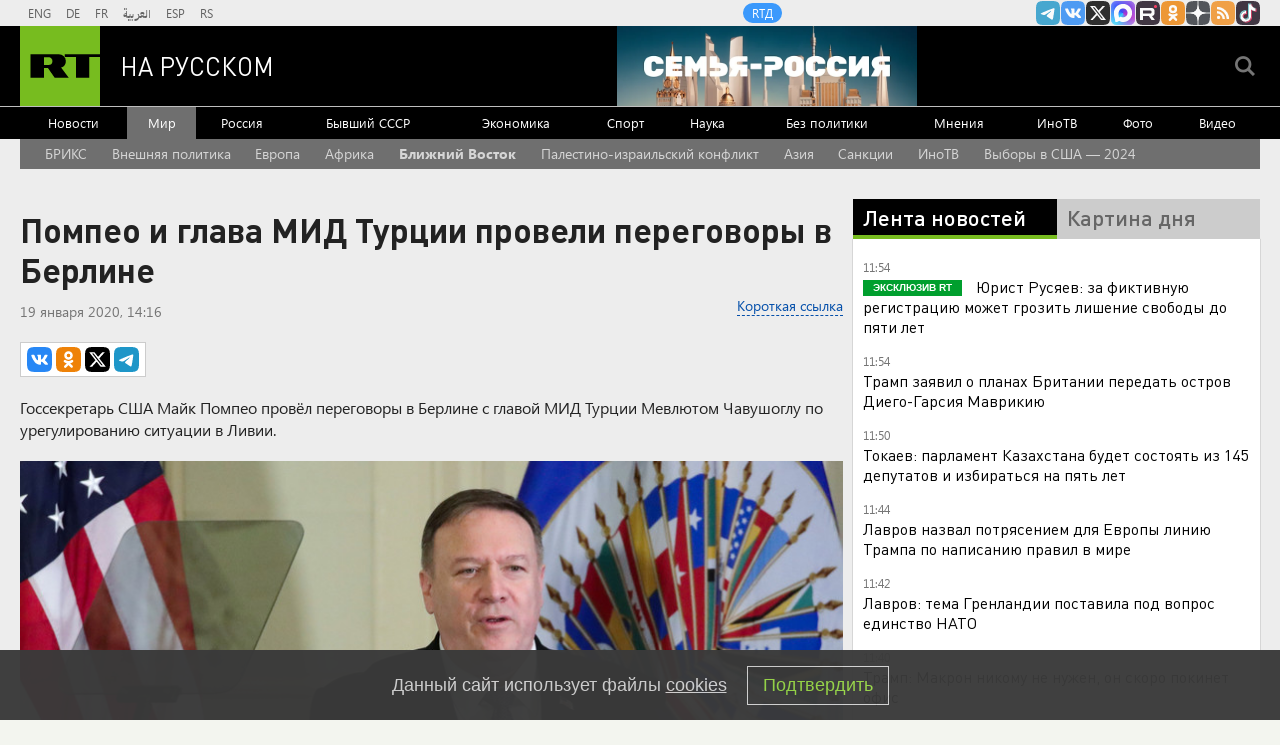

--- FILE ---
content_type: text/html
request_url: https://tns-counter.ru/nc01a**R%3Eundefined*rt_ru/ru/UTF-8/tmsec=rt_ru/96093476***
body_size: -73
content:
94017310696F42F9X1768899321:94017310696F42F9X1768899321

--- FILE ---
content_type: application/javascript; charset=utf-8
request_url: https://mediametrics.ru/partner/inject/online.jsonp.ru.js
body_size: 3466
content:
callbackJsonpMediametrics( [{"id": "28989610", "image": "//mediametrics.ru/partner/inject/img/28989610.jpg", "title": "Дело &quot;готов-каннибалов”: где сегодня убийцы Карины Будучьян", "source": "www.mk.ru", "link": "//mediametrics.ru/click;mmet/site_ru?//mediametrics.ru/rating/ru/online.html?article=28989610", "favicon": "//mediametrics.ru/favicon/www.mk.ru.ico"},{"id": "55780319", "image": "//mediametrics.ru/partner/inject/img/55780319.jpg", "title": "Мэра Звездного городка отправили под домашний арест", "source": "ria.ru", "link": "//mediametrics.ru/click;mmet/site_ru?//mediametrics.ru/rating/ru/online.html?article=55780319", "favicon": "//mediametrics.ru/favicon/ria.ru.ico"},{"id": "19250824", "image": "//mediametrics.ru/partner/inject/img/19250824.jpg", "title": "В Уфе иностранец попытался откупиться от полиции за пять тысяч рублей", "source": "newsbash.ru", "link": "//mediametrics.ru/click;mmet/site_ru?//mediametrics.ru/rating/ru/online.html?article=19250824", "favicon": "//mediametrics.ru/favicon/newsbash.ru.ico"},{"id": "10897050", "image": "//mediametrics.ru/partner/inject/img/10897050.jpg", "title": "Кто виноват в нападениях собак в Татарстане - рассказываем 19/01/2026 – Новости", "source": "kazanfirst.ru", "link": "//mediametrics.ru/click;mmet/site_ru?//mediametrics.ru/rating/ru/online.html?article=10897050", "favicon": "//mediametrics.ru/favicon/kazanfirst.ru.ico"},{"id": "59532279", "image": "//mediametrics.ru/partner/inject/img/59532279.jpg", "title": "ФСБ ликвидировала россиянина, причастного к подготовке теракта в Ставрополе", "source": "ria.ru", "link": "//mediametrics.ru/click;mmet/site_ru?//mediametrics.ru/rating/ru/online.html?article=59532279", "favicon": "//mediametrics.ru/favicon/ria.ru.ico"},{"id": "13197455", "image": "//mediametrics.ru/partner/inject/img/13197455.jpg", "title": "Купил в &quot;Чижике&quot; эконом-котлеты за 190 руб. Рассказываю, что рассмешило в составе - настоящая мистика и волшебство", "source": "progorod62.ru", "link": "//mediametrics.ru/click;mmet/site_ru?//mediametrics.ru/rating/ru/online.html?article=13197455", "favicon": "//mediametrics.ru/favicon/progorod62.ru.ico"},{"id": "7123997", "image": "//mediametrics.ru/partner/inject/img/7123997.jpg", "title": "Стали известны минимальные баллы ЕГЭ в этом году", "source": "73online.ru", "link": "//mediametrics.ru/click;mmet/site_ru?//mediametrics.ru/rating/ru/online.html?article=7123997", "favicon": "//mediametrics.ru/favicon/73online.ru.ico"},{"id": "58799504", "image": "//mediametrics.ru/partner/inject/img/58799504.jpg", "title": "Сводки СВО, 20 января, главное: ВС РФ впервые применили «Искандер-1000», в Киеве уничтожаются остатки энергетики", "source": "svpressa.ru", "link": "//mediametrics.ru/click;mmet/site_ru?//mediametrics.ru/rating/ru/online.html?article=58799504", "favicon": "//mediametrics.ru/favicon/svpressa.ru.ico"},{"id": "78383542", "image": "//mediametrics.ru/partner/inject/img/78383542.jpg", "title": "В Тверской области определено новое место проведения «Лыжни России»", "source": "tverigrad.ru", "link": "//mediametrics.ru/click;mmet/site_ru?//mediametrics.ru/rating/ru/online.html?article=78383542", "favicon": "//mediametrics.ru/favicon/tverigrad.ru.ico"},{"id": "7787091", "image": "//mediametrics.ru/partner/inject/img/7787091.jpg", "title": "Суд по обжалованию меры пресечения для Анастасии Повторейко проходит без следователя", "source": "pln-pskov.ru", "link": "//mediametrics.ru/click;mmet/site_ru?//mediametrics.ru/rating/ru/online.html?article=7787091", "favicon": "//mediametrics.ru/favicon/pln-pskov.ru.ico"},{"id": "89577147", "image": "//mediametrics.ru/partner/inject/img/89577147.jpg", "title": "Шәгъбан ае мөбарәк булсын!", "source": "kiziltan.ru", "link": "//mediametrics.ru/click;mmet/site_ru?//mediametrics.ru/rating/ru/online.html?article=89577147", "favicon": "//mediametrics.ru/favicon/kiziltan.ru.ico"},{"id": "68731758", "image": "//mediametrics.ru/partner/inject/img/68731758.jpg", "title": "Трусы и лицемеры: европейцы запросили помощи у России. Как Трамп раскрыл Европе глаза", "source": "runews24.ru", "link": "//mediametrics.ru/click;mmet/site_ru?//mediametrics.ru/rating/ru/online.html?article=68731758", "favicon": "//mediametrics.ru/favicon/runews24.ru.ico"},{"id": "21149621", "image": "//mediametrics.ru/partner/inject/img/21149621.jpg", "title": "Как женщины рожали во время блэкаута в Карелии? (ВИДЕО)", "source": "gubdaily.ru", "link": "//mediametrics.ru/click;mmet/site_ru?//mediametrics.ru/rating/ru/online.html?article=21149621", "favicon": "//mediametrics.ru/favicon/gubdaily.ru.ico"},{"id": "32990196", "image": "//mediametrics.ru/partner/inject/img/32990196.jpg", "title": "Был артист һәм блогерҙарҙа нимә булған?", "source": "ye102.ru", "link": "//mediametrics.ru/click;mmet/site_ru?//mediametrics.ru/rating/ru/online.html?article=32990196", "favicon": "//mediametrics.ru/favicon/ye102.ru.ico"},{"id": "26388495", "image": "//mediametrics.ru/partner/inject/img/26388495.jpg", "title": "Штрафы за нелегальное пересечение границы могут вырасти в 3—5 раз", "source": "pnp.ru", "link": "//mediametrics.ru/click;mmet/site_ru?//mediametrics.ru/rating/ru/online.html?article=26388495", "favicon": "//mediametrics.ru/favicon/pnp.ru.ico"},{"id": "78211087", "image": "//mediametrics.ru/partner/inject/img/78211087.jpg", "title": "Камышлы фермерлары Каюмовлар: Авыр чаклар бик күп булды, ләкин без бирешмәдек", "source": "tatar-inform.tatar", "link": "//mediametrics.ru/click;mmet/site_ru?//mediametrics.ru/rating/ru/online.html?article=78211087", "favicon": "//mediametrics.ru/favicon/tatar-inform.tatar.ico"},{"id": "18620432", "image": "//mediametrics.ru/partner/inject/img/18620432.jpg", "title": "Синдром старшей дочери: как женщинам навязывают чувство вины и ответственности", "source": "www.forbes.ru", "link": "//mediametrics.ru/click;mmet/site_ru?//mediametrics.ru/rating/ru/online.html?article=18620432", "favicon": "//mediametrics.ru/favicon/www.forbes.ru.ico"},{"id": "52713490", "image": "//mediametrics.ru/partner/inject/img/52713490.jpg", "title": "В Костромской области грузовик снес две легковушки: есть пострадавшие", "source": "ko44.ru", "link": "//mediametrics.ru/click;mmet/site_ru?//mediametrics.ru/rating/ru/online.html?article=52713490", "favicon": "//mediametrics.ru/favicon/ko44.ru.ico"},{"id": "19659825", "image": "//mediametrics.ru/partner/inject/img/19659825.jpg", "title": "Силовики проверят телеграм-каналы в Белгороде из-за данных о повреждениях", "source": "rbc.ru", "link": "//mediametrics.ru/click;mmet/site_ru?//mediametrics.ru/rating/ru/online.html?article=19659825", "favicon": "//mediametrics.ru/favicon/rbc.ru.ico"},{"id": "60558386", "image": "//mediametrics.ru/partner/inject/img/60558386.jpg", "title": "В Запорожской области без электроснабжения остаётся 31 населённый пункт", "source": "russian.rt.com", "link": "//mediametrics.ru/click;mmet/site_ru?//mediametrics.ru/rating/ru/online.html?article=60558386", "favicon": "//mediametrics.ru/favicon/russian.rt.com.ico"},{"id": "92803137", "image": "//mediametrics.ru/partner/inject/img/92803137.jpg", "title": "«УП» назвала «неприятный нюанс» подписания мирного соглашения Украиной", "source": "rbc.ru", "link": "//mediametrics.ru/click;mmet/site_ru?//mediametrics.ru/rating/ru/online.html?article=92803137", "favicon": "//mediametrics.ru/favicon/rbc.ru.ico"},{"id": "49224775", "image": "//mediametrics.ru/partner/inject/img/49224775.jpg", "title": "Коллекция в гараже: как гоночные болиды стали альтернативой инвестиций в искусство", "source": "www.forbes.ru", "link": "//mediametrics.ru/click;mmet/site_ru?//mediametrics.ru/rating/ru/online.html?article=49224775", "favicon": "//mediametrics.ru/favicon/www.forbes.ru.ico"},{"id": "18575438", "image": "//mediametrics.ru/partner/inject/img/18575438.jpg", "title": "Мощная магнитная буря наблюдается на Земле: шторм продлится до конца дня", "source": "tver.mk.ru", "link": "//mediametrics.ru/click;mmet/site_ru?//mediametrics.ru/rating/ru/online.html?article=18575438", "favicon": "//mediametrics.ru/favicon/tver.mk.ru.ico"},{"id": "41408592", "image": "//mediametrics.ru/partner/inject/img/41408592.jpg", "title": "Скандальная ярославна стала героиней ток шоу", "source": "progorod76.ru", "link": "//mediametrics.ru/click;mmet/site_ru?//mediametrics.ru/rating/ru/online.html?article=41408592", "favicon": "//mediametrics.ru/favicon/progorod76.ru.ico"},{"id": "65724497", "image": "//mediametrics.ru/partner/inject/img/65724497.jpg", "title": "В Казачинском суд заключил под стражу на 2 месяца сотрудника лесничества за взятки. Красраб", "source": "krasrab.ru", "link": "//mediametrics.ru/click;mmet/site_ru?//mediametrics.ru/rating/ru/online.html?article=65724497", "favicon": "//mediametrics.ru/favicon/krasrab.ru.ico"},{"id": "36357204", "image": "//mediametrics.ru/partner/inject/img/36357204.jpg", "title": "Не вздумайте открывать такое сообщение: новая схема мошенников в WhatsApp*", "source": "newtambov.ru", "link": "//mediametrics.ru/click;mmet/site_ru?//mediametrics.ru/rating/ru/online.html?article=36357204", "favicon": "//mediametrics.ru/favicon/newtambov.ru.ico"},{"id": "86492254", "image": "//mediametrics.ru/partner/inject/img/86492254.jpg", "title": "Притягивают богатство: какие комнатные цветы вам стоит завести для удачи и благополучия", "source": "e1.ru", "link": "//mediametrics.ru/click;mmet/site_ru?//mediametrics.ru/rating/ru/online.html?article=86492254", "favicon": "//mediametrics.ru/favicon/e1.ru.ico"},{"id": "65937508", "image": "//mediametrics.ru/partner/inject/img/65937508.jpg", "title": "Брянцев предупредили о радиационном шторме в течение суток", "source": "www.bragazeta.ru", "link": "//mediametrics.ru/click;mmet/site_ru?//mediametrics.ru/rating/ru/online.html?article=65937508", "favicon": "//mediametrics.ru/favicon/www.bragazeta.ru.ico"},{"id": "6171754", "image": "//mediametrics.ru/partner/inject/img/6171754.jpg", "title": "Власти Серпухова изучают возможность перевода ряда домов в статус блокированной застройки", "source": "regions.ru", "link": "//mediametrics.ru/click;mmet/site_ru?//mediametrics.ru/rating/ru/online.html?article=6171754", "favicon": "//mediametrics.ru/favicon/regions.ru.ico"},{"id": "939124", "image": "//mediametrics.ru/partner/inject/img/939124.jpg", "title": "В Белгородской области из-за удара дроном по автомобилю пострадал мужчина", "source": "rbc.ru", "link": "//mediametrics.ru/click;mmet/site_ru?//mediametrics.ru/rating/ru/online.html?article=939124", "favicon": "//mediametrics.ru/favicon/rbc.ru.ico"},{"id": "50385034", "image": "//mediametrics.ru/partner/inject/img/50385034.jpg", "title": "Умер дизайнер Валентино Гаравани", "source": "www.kommersant.ru", "link": "//mediametrics.ru/click;mmet/site_ru?//mediametrics.ru/rating/ru/online.html?article=50385034", "favicon": "//mediametrics.ru/favicon/www.kommersant.ru.ico"},{"id": "43024565", "image": "//mediametrics.ru/partner/inject/img/43024565.jpg", "title": "Туебызга кадәр үк ирем дус кызым белән очрашып йөргән...", "source": "shahrikazan.ru", "link": "//mediametrics.ru/click;mmet/site_ru?//mediametrics.ru/rating/ru/online.html?article=43024565", "favicon": "//mediametrics.ru/favicon/shahrikazan.ru.ico"}] );

--- FILE ---
content_type: text/javascript; charset=utf-8
request_url: https://rb.infox.sg/json?id=22316&adblock=false&o=5
body_size: 18749
content:
[{"img": "https://rb.infox.sg/img/897307/image_502.jpg?270", "width": "240", "height": "240", "bg_hex": "#776941", "bg_rgb": "119,105,65", "text_color": "#fff", "timestamp": "1768899324353", "created": "1768564039080", "id": "897307", "title": "Россия вернула две трети стоимости замороженных активов", "category": "others", "body": "Россия компенсировала большую часть убытков из-за заморозки Западом ее резервов. Такими выводами поделились финансовые аналитики из Греции.", "source": "abnews.ru", "linkTarget": "byDefault", "url": "//rb.infox.sg/click?aid=897307&type=exchange&id=22316&su=aHR0cHM6Ly9jaXMuaW5mb3guc2cvb3RoZXJzL25ld3MvNW5XZ04vP3V0bV9zb3VyY2U9cnVzc2lhbi5ydC5jb20mdXRtX2NhbXBhaWduPTIyMzE2JnV0bV9tZWRpdW09ZXhjaGFuZ2UmdXRtX2NvbnRlbnQ9YWJuZXdzLnJ1JmlkPXJ1c3NpYW4ucnQuY29t"}, {"img": "https://rb.infox.sg/img/895759/image_502.jpg?727", "width": "240", "height": "240", "bg_hex": "#3D1404", "bg_rgb": "61,20,4", "text_color": "#fff", "timestamp": "1768899324353", "created": "1768215611639", "id": "895759", "title": "\"Украина победит\". В США раскрыли новую стратегию Запада", "category": "politics", "body": "admin added", "source": "ria.ru", "linkTarget": "byDefault", "url": "//rb.infox.sg/click?aid=895759&type=exchange&id=22316&su=aHR0cHM6Ly9jaXMuaW5mb3guc2cvb3RoZXJzL25ld3MvNW1uZmQvP3V0bV9zb3VyY2U9cnVzc2lhbi5ydC5jb20mdXRtX2NhbXBhaWduPTIyMzE2JnV0bV9tZWRpdW09ZXhjaGFuZ2UmdXRtX2NvbnRlbnQ9cmlhLnJ1JmlkPXJ1c3NpYW4ucnQuY29t"}, {"img": "https://rb.infox.sg/img/895137/image_502.jpg?563", "width": "240", "height": "240", "bg_hex": "#B9ACBD", "bg_rgb": "185,172,189", "text_color": "#000", "timestamp": "1768899324353", "created": "1767438354073", "id": "895137", "title": "В России указали на одну странность захвата Мадуро", "category": "politics", "body": "Президент Венесуэлы с женой был захвачен и вывезен из страны в первые часы спецоперации США.", "source": "infox.ru", "linkTarget": "byDefault", "url": "//rb.infox.sg/click?aid=895137&type=exchange&id=22316&su=aHR0cHM6Ly9jaXMuaW5mb3guc2cvb3RoZXJzL25ld3MvNWxNRE0vP3V0bV9zb3VyY2U9cnVzc2lhbi5ydC5jb20mdXRtX2NhbXBhaWduPTIyMzE2JnV0bV9tZWRpdW09ZXhjaGFuZ2UmdXRtX2NvbnRlbnQ9aW5mb3gucnUmaWQ9cnVzc2lhbi5ydC5jb21="}, {"img": "https://rb.infox.sg/img/896862/image_502.jpg?549", "width": "240", "height": "240", "bg_hex": "#8D6F59", "bg_rgb": "141,111,89", "text_color": "#fff", "timestamp": "1768899324353", "created": "1768475406089", "id": "896862", "title": "Тайна последнего доклада Герасимова. «Найдены» тысячи танков", "category": "others", "body": "Противник не оставляет попыток пробиться в освобождённые русской армией города и сёла. ВСУ сообщили о дефиците пехоты и невозможности наступать,", "source": "howto-news.info", "linkTarget": "byDefault", "url": "//rb.infox.sg/click?aid=896862&type=exchange&id=22316&su=[base64]"}, {"img": "https://rb.infox.sg/img/892470/image_502.jpg?449", "width": "240", "height": "240", "bg_hex": "#424144", "bg_rgb": "66,65,68", "text_color": "#fff", "timestamp": "1768899324353", "created": "1766389161623", "id": "892470", "title": "Задержан полковник Константин Козицын", "category": "others", "body": "Козицын передал сведения, составляющие гостайну, представителю компании, у которого не было допуска, пишут Ura.ru и «Челябинск. Онлайн». В отношении полковника", "source": "rbc.ru", "linkTarget": "byDefault", "url": "//rb.infox.sg/click?aid=892470&type=exchange&id=22316&su=aHR0cHM6Ly9jaXMuaW5mb3guc2cvb3RoZXJzL25ld3MvNWp6ZUIvP3V0bV9zb3VyY2U9cnVzc2lhbi5ydC5jb20mdXRtX2NhbXBhaWduPTIyMzE2JnV0bV9tZWRpdW09ZXhjaGFuZ2UmdXRtX2NvbnRlbnQ9cmJjLnJ1JmlkPXJ1c3NpYW4ucnQuY29t"}, {"img": "https://rb.infox.sg/img/897611/image_502.jpg?860", "width": "240", "height": "240", "bg_hex": "#A37033", "bg_rgb": "163,112,51", "text_color": "#fff", "timestamp": "1768899324353", "created": "1768815616113", "id": "897611", "title": "Онколог назвал опасный продукт, вызывающий рак", "category": "health", "body": "Регулярное употребление вредных продуктов повышает риск развития рака.", "source": "abnews.ru", "linkTarget": "byDefault", "url": "//rb.infox.sg/click?aid=897611&type=exchange&id=22316&su=aHR0cHM6Ly9jaXMuaW5mb3guc2cvb3RoZXJzL25ld3MvNW9GZ1cvP3V0bV9zb3VyY2U9cnVzc2lhbi5ydC5jb20mdXRtX2NhbXBhaWduPTIyMzE2JnV0bV9tZWRpdW09ZXhjaGFuZ2UmdXRtX2NvbnRlbnQ9YWJuZXdzLnJ1JmlkPXJ1c3NpYW4ucnQuY29t"}, {"img": "https://rb.infox.sg/img/896815/image_502.jpg?15", "width": "240", "height": "240", "bg_hex": "#1F2335", "bg_rgb": "31,35,53", "text_color": "#fff", "timestamp": "1768899324353", "created": "1768470997310", "id": "896815", "title": "Печальная новость от Лукашенко потрясла Белоруссию", "category": "politics", "body": "Лукашенко признался, что не знает, куда повернёт «ошалевший» мир! Глава Белоруссии Александр Лукашенко заявил, что, несмотря на доступ к обширной", "source": "howto-news.info", "linkTarget": "byDefault", "url": "//rb.infox.sg/click?aid=896815&type=exchange&id=22316&su=[base64]"}, {"img": "https://rb.infox.sg/img/897757/image_502.jpg?463", "width": "240", "height": "240", "bg_hex": "#5A4438", "bg_rgb": "90,68,56", "text_color": "#fff", "timestamp": "1768899324353", "created": "1768826227897", "id": "897757", "title": "Приставы вскрыли двери квартиры Ларисы Долиной в Хамовниках", "category": "afisha", "body": "Приставы вскрыли двери квартиры Ларисы Долиной в Хамовниках [\u2026]", "source": "newsonline.press", "linkTarget": "byDefault", "url": "//rb.infox.sg/click?aid=897757&type=exchange&id=22316&su=[base64]"}, {"img": "https://rb.infox.sg/img/897881/image_502.jpg?168", "width": "240", "height": "240", "bg_hex": "#5A5248", "bg_rgb": "90,82,72", "text_color": "#fff", "timestamp": "1768899324353", "created": "1768863127264", "id": "897881", "title": "В Раде озвучили страшную новость для Зеленского", "category": "politics", "body": "Депутат Рады Скороход публично призвала Зеленского к миру! В Киеве назвали трагедией отношение людей к политической власти в стране.Для украинцев", "source": "howto-news.info", "linkTarget": "byDefault", "url": "//rb.infox.sg/click?aid=897881&type=exchange&id=22316&su=[base64]"}, {"img": "https://rb.infox.sg/img/897887/image_502.jpg?713", "width": "240", "height": "240", "bg_hex": "#212D30", "bg_rgb": "33,45,48", "text_color": "#fff", "timestamp": "1768899324353", "created": "1768863283874", "id": "897887", "title": "Такого ещё не видели: подвиг русского лётчика попал в объектив", "category": "others", "body": "Рискуя жизнью, русский ас ВКС посадил Су-35 без шасси после боя, спасая машину на три миллиарда - видео подвига взорвало", "source": "howto-news.info", "linkTarget": "byDefault", "url": "//rb.infox.sg/click?aid=897887&type=exchange&id=22316&su=[base64]"}, {"img": "https://rb.infox.sg/img/898010/image_502.jpg?801", "width": "240", "height": "240", "bg_hex": "#E1DACE", "bg_rgb": "225,218,206", "text_color": "#000", "timestamp": "1768899324353", "created": "1768898597997", "id": "898010", "title": "Как ученые узнали историю вымирания шерстистых носорогов", "category": "science", "body": "Биологи совершили почти невозможное, выяснив судьбу современников мамонтов благодаря кусочку шкуры из желудка волчонка, застывшего в вечной мерзлоте. Научный обозреватель", "source": "forbes.ru", "linkTarget": "byDefault", "url": "//rb.infox.sg/click?aid=898010&type=exchange&id=22316&su=aHR0cHM6Ly9jaXMuaW5mb3guc2cvb3RoZXJzL25ld3MvNW91REkvP3V0bV9zb3VyY2U9cnVzc2lhbi5ydC5jb20mdXRtX2NhbXBhaWduPTIyMzE2JnV0bV9tZWRpdW09ZXhjaGFuZ2UmdXRtX2NvbnRlbnQ9Zm9yYmVzLnJ1JmlkPXJ1c3NpYW4ucnQuY29t"}, {"img": "https://rb.infox.sg/img/897876/image_502.jpg?769", "width": "240", "height": "240", "bg_hex": "#4D2F1B", "bg_rgb": "77,47,27", "text_color": "#fff", "timestamp": "1768899324353", "created": "1768862678639", "id": "897876", "title": "Генерал довёл фронт до катастрофы. Прорыв под Северском", "category": "others", "body": "Главком ВСУ, генерал Александр Сырский довёл фронт до катастрофы. Прорыв русских войск под Северском стал угрозой для Славянска. А произошло", "source": "howto-news.info", "linkTarget": "byDefault", "url": "//rb.infox.sg/click?aid=897876&type=exchange&id=22316&su=[base64]"}, {"img": "https://rb.infox.sg/img/897884/image_502.jpg?54", "width": "240", "height": "240", "bg_hex": "#96857D", "bg_rgb": "150,133,125", "text_color": "#000", "timestamp": "1768899324353", "created": "1768863208752", "id": "897884", "title": "Мясников рухнул прямо во время записи программы", "category": "afisha", "body": "Доктор Мясников неожиданно упал с тренажера во время записи передачи. Александр Мясников, известный врач и телеведущий, упал с тренажера во", "source": "howto-news.info", "linkTarget": "byDefault", "url": "//rb.infox.sg/click?aid=897884&type=exchange&id=22316&su=[base64]"}, {"img": "https://rb.infox.sg/img/897889/image_502.jpg?603", "width": "240", "height": "240", "bg_hex": "#395762", "bg_rgb": "57,87,98", "text_color": "#fff", "timestamp": "1768899324353", "created": "1768863323450", "id": "897889", "title": "Прогнозы Медведева начали сбываться с пугающей точностью", "category": "politics", "body": "Шутливые прогнозы заместителя председателя Совета Безопасности России Дмитрия Медведева, которыми он время от времени делился с подписчиками в социальных сетях,", "source": "howto-news.info", "linkTarget": "byDefault", "url": "//rb.infox.sg/click?aid=897889&type=exchange&id=22316&su=[base64]"}, {"img": "https://rb.infox.sg/img/897874/image_502.jpg?11", "width": "240", "height": "240", "bg_hex": "#100D0F", "bg_rgb": "16,13,15", "text_color": "#fff", "timestamp": "1768899324353", "created": "1768862612064", "id": "897874", "title": "Михалков заявил о «банальном предательстве»", "category": "politics", "body": "Известный режиссёр Никита Михалков рассказал о \"банальном предательстве\". То, что стало очевидным в Венесуэле, происходит и в России, просто не", "source": "howto-news.info", "linkTarget": "byDefault", "url": "//rb.infox.sg/click?aid=897874&type=exchange&id=22316&su=[base64]"}, {"img": "https://rb.infox.sg/img/897875/image_502.jpg?425", "width": "240", "height": "240", "bg_hex": "#4F4642", "bg_rgb": "79,70,66", "text_color": "#fff", "timestamp": "1768899324353", "created": "1768862693434", "id": "897875", "title": "ИИ рассчитал сроки СВО. Есть лишь один вариант", "category": "politics", "body": "Русская армия продолжает освобождение регионов, выбивая подразделения противника практически ежедневно с десятков квадратных километров. Темпы продвижения периодически меняются, что обусловлено", "source": "howto-news.info", "linkTarget": "byDefault", "url": "//rb.infox.sg/click?aid=897875&type=exchange&id=22316&su=[base64]"}, {"img": "https://rb.infox.sg/img/897791/image_502.jpg?329", "width": "240", "height": "240", "bg_hex": "#5C371E", "bg_rgb": "92,55,30", "text_color": "#fff", "timestamp": "1768899324353", "created": "1768827488512", "id": "897791", "title": "Долиной вручили «Золотой граммофон»", "category": "afisha", "body": "Новый повод разжечь народный гнев подкинула Лариса Долина. На этот раз премией \"Золотой граммофон\", а её выступление покажут по ТВ.", "source": "howto-news.info", "linkTarget": "byDefault", "url": "//rb.infox.sg/click?aid=897791&type=exchange&id=22316&su=[base64]"}, {"img": "https://rb.infox.sg/img/897265/image_502.jpg?308", "width": "240", "height": "240", "bg_hex": "#313335", "bg_rgb": "49,51,53", "text_color": "#fff", "timestamp": "1768899324353", "created": "1768561513543", "id": "897265", "title": "Виктор Батурин вышел на свободу", "category": "others", "body": "Бизнесмен Виктор Батурин, в 2023 году осужденный по делу о мошенничестве, «на днях» вышел на свободу из колонии, сообщил «РИА", "source": "rbc.ru", "linkTarget": "byDefault", "url": "//rb.infox.sg/click?aid=897265&type=exchange&id=22316&su=aHR0cHM6Ly9jaXMuaW5mb3guc2cvb3RoZXJzL25ld3MvNW5URnEvP3V0bV9zb3VyY2U9cnVzc2lhbi5ydC5jb20mdXRtX2NhbXBhaWduPTIyMzE2JnV0bV9tZWRpdW09ZXhjaGFuZ2UmdXRtX2NvbnRlbnQ9cmJjLnJ1JmlkPXJ1c3NpYW4ucnQuY29t"}, {"img": "https://rb.infox.sg/img/897360/image_502.jpg?827", "width": "240", "height": "240", "bg_hex": "#50549A", "bg_rgb": "80,84,154", "text_color": "#fff", "timestamp": "1768899324353", "created": "1768570195922", "id": "897360", "title": "Почему Киркорова лишили собственности в пользу народа", "category": "afisha", "body": "Еще одна звезда пострадала от решения суда: почему Киркорова лишили собственности в пользу народа [\u2026]", "source": "newsonline.press", "linkTarget": "byDefault", "url": "//rb.infox.sg/click?aid=897360&type=exchange&id=22316&su=[base64]"}, {"img": "https://rb.infox.sg/img/897886/image_502.jpg?14", "width": "240", "height": "240", "bg_hex": "#667A82", "bg_rgb": "102,122,130", "text_color": "#fff", "timestamp": "1768899324353", "created": "1768863256141", "id": "897886", "title": "«Добром не кончится»: Азербайджан вытесняет РФ с газового рынка", "category": "politics", "body": "Азербайджанская госнефтекомпания SOCAR расширила до 16 число стран-импортеров поставляемого ею газа. Начались его поставки в Австрию и Германию. «С января 2026 г. азербайджанский газ будет поставляться", "source": "howto-news.info", "linkTarget": "byDefault", "url": "//rb.infox.sg/click?aid=897886&type=exchange&id=22316&su=[base64]"}]

--- FILE ---
content_type: application/javascript
request_url: https://smi2.ru/counter/settings?payload=CMi7AhikwvbUvTM6JDc3NWNmNTViLWIyNDQtNDdkNC1hOGE5LTM3ODg2ZmU1Zjk5OA&cb=_callbacks____0mkmczitu
body_size: 1518
content:
_callbacks____0mkmczitu("[base64]");

--- FILE ---
content_type: text/javascript; charset=utf-8
request_url: https://rb.infox.sg/json?id=904&adblock=false&o=0
body_size: 4676
content:
[{"img": "https://rb.infox.sg/img/898009/image_2.jpg?274", "width": "70", "height": "50", "bg_hex": "#525245", "bg_rgb": "82,82,69", "text_color": "#fff", "timestamp": "1768899324351", "created": "1768898588264", "id": "898009", "title": "Telegraph: Норвегия призвала граждан готовиться к реквизиции", "category": "politics", "body": "Военные Норвегии разослали гражданам уведомления, в которых призывают подготовиться к возможности конфискации их домов и транспортных средств, если начнётся конфликт", "source": "infox.ru", "linkTarget": "byDefault", "url": "//rb.infox.sg/click?aid=898009&type=exchange&id=904&su=aHR0cHM6Ly9jaXMuaW5mb3guc2cvb3RoZXJzL25ld3MvNW9TOEUvP3V0bV9zb3VyY2U9cnVzc2lhbi5ydC5jb20mdXRtX2NhbXBhaWduPTkwNCZ1dG1fbWVkaXVtPWV4Y2hhbmdlJnV0bV9jb250ZW50PWluZm94LnJ1JmlkPXJ1c3NpYW4ucnQuY29t"}, {"img": "https://rb.infox.sg/img/898005/image_2.jpg?562", "width": "70", "height": "50", "bg_hex": "#81818A", "bg_rgb": "129,129,138", "text_color": "#000", "timestamp": "1768899324351", "created": "1768898483441", "id": "898005", "title": "Губернатор крылатой фразой ответил на угрозы блокады Калининграда", "category": "politics", "body": "Губернатор Калининградской области Алексей Беспрозванных отреагировал на заявление экс-заместителя главы МИД Литвы Дариуса Юргелявичуса о возможной блокаде региона, использовав фразу", "source": "infox.ru", "linkTarget": "byDefault", "url": "//rb.infox.sg/click?aid=898005&type=exchange&id=904&su=aHR0cHM6Ly9jaXMuaW5mb3guc2cvb3RoZXJzL25ld3MvNW9TOEkvP3V0bV9zb3VyY2U9cnVzc2lhbi5ydC5jb20mdXRtX2NhbXBhaWduPTkwNCZ1dG1fbWVkaXVtPWV4Y2hhbmdlJnV0bV9jb250ZW50PWluZm94LnJ1JmlkPXJ1c3NpYW4ucnQuY29t"}, {"img": "https://rb.infox.sg/img/898014/image_2.jpg?593", "width": "70", "height": "50", "bg_hex": "#757982", "bg_rgb": "117,121,130", "text_color": "#fff", "timestamp": "1768899324351", "created": "1768898814958", "id": "898014", "title": "ЦБ представил серебряную монету", "category": "others", "body": "20 января Центробанк запустит в оборот памятную серебряную монету, приуроченную к 200-летней годовщине со дня рождения писателя Михаила Салтыкова-Щедрина.", "source": "infox.ru", "linkTarget": "byDefault", "url": "//rb.infox.sg/click?aid=898014&type=exchange&id=904&su=aHR0cHM6Ly9jaXMuaW5mb3guc2cvb3RoZXJzL25ld3MvNW9JZlIvP3V0bV9zb3VyY2U9cnVzc2lhbi5ydC5jb20mdXRtX2NhbXBhaWduPTkwNCZ1dG1fbWVkaXVtPWV4Y2hhbmdlJnV0bV9jb250ZW50PWluZm94LnJ1JmlkPXJ1c3NpYW4ucnQuY29t"}, {"img": "https://rb.infox.sg/img/898001/image_2.jpg?588", "width": "70", "height": "50", "bg_hex": "#383050", "bg_rgb": "56,48,80", "text_color": "#fff", "timestamp": "1768899324351", "created": "1768898292753", "id": "898001", "title": "Трамп опубликовал личное сообщение от Макрона", "category": "politics", "body": "Трамп позитивно высказался о ходе урегулирования на Украине [\u2026]", "source": "govoritmoskva.ru", "linkTarget": "byDefault", "url": "//rb.infox.sg/click?aid=898001&type=exchange&id=904&su=aHR0cHM6Ly9jaXMuaW5mb3guc2cvb3RoZXJzL25ld3MvNW5iV00vP3V0bV9zb3VyY2U9cnVzc2lhbi5ydC5jb20mdXRtX2NhbXBhaWduPTkwNCZ1dG1fbWVkaXVtPWV4Y2hhbmdlJnV0bV9jb250ZW50PWdvdm9yaXRtb3NrdmEucnUmaWQ9cnVzc2lhbi5ydC5jb21="}, {"img": "https://rb.infox.sg/img/898012/image_2.jpg?108", "width": "70", "height": "50", "bg_hex": "#2A3138", "bg_rgb": "42,49,56", "text_color": "#fff", "timestamp": "1768899324351", "created": "1768898682520", "id": "898012", "title": "В Киеве началась паника после ночных взрывов", "category": "others", "body": "Согласно сообщениям украинских новостных источников, в Киеве вновь прогремели взрывы.", "source": "infox.ru", "linkTarget": "byDefault", "url": "//rb.infox.sg/click?aid=898012&type=exchange&id=904&su=aHR0cHM6Ly9jaXMuaW5mb3guc2cvb3RoZXJzL25ld3MvNW9TOEIvP3V0bV9zb3VyY2U9cnVzc2lhbi5ydC5jb20mdXRtX2NhbXBhaWduPTkwNCZ1dG1fbWVkaXVtPWV4Y2hhbmdlJnV0bV9jb250ZW50PWluZm94LnJ1JmlkPXJ1c3NpYW4ucnQuY29t"}]